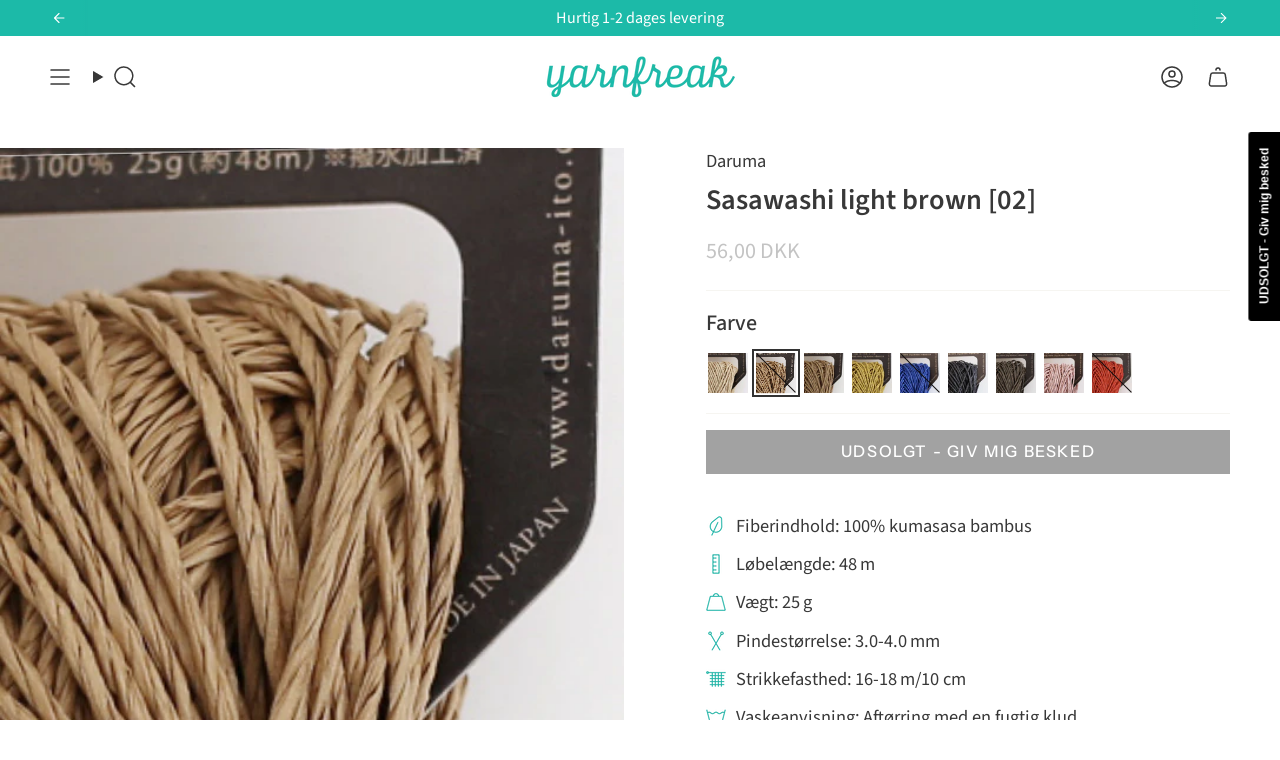

--- FILE ---
content_type: text/html; charset=utf-8
request_url: https://yarnfreak.dk/products/sasawashi-light-brown-02?section_id=api-product-grid-item
body_size: 726
content:
<div id="shopify-section-api-product-grid-item" class="shopify-section">

<div data-api-content>
<div
  class="grid-item product-item product-item--left product-item--outer-text "
  id="product-item--api-product-grid-item-7625678029028"
  data-product-grid-item
  data-slide="||itemIndex||" data-slide-index="||itemIndex||"
>
  <div class="product-item__image" data-product-image>
    <a
      class="product-link"
      href="/products/sasawashi-light-brown-02"
      aria-label="Sasawashi light brown [02]"
      data-product-link="/products/sasawashi-light-brown-02"
    ><div class="product-item__bg" data-product-image-default><figure class="image-wrapper image-wrapper--cover lazy-image lazy-image--backfill is-loading" style="--aspect-ratio: 1;" data-aos="img-in"
  data-aos-delay="||itemAosDelay||"
  data-aos-duration="800"
  data-aos-anchor="#product-item--api-product-grid-item-7625678029028"
  data-aos-easing="ease-out-quart"><img src="//yarnfreak.dk/cdn/shop/products/Sasawashi02.png?crop=center&amp;height=530&amp;v=1650544540&amp;width=530" alt="Sasawashi light brown [02]" width="530" height="530" loading="lazy" srcset="//yarnfreak.dk/cdn/shop/products/Sasawashi02.png?crop=center&amp;height=136&amp;v=1650544540&amp;width=136 136w, //yarnfreak.dk/cdn/shop/products/Sasawashi02.png?crop=center&amp;height=160&amp;v=1650544540&amp;width=160 160w, //yarnfreak.dk/cdn/shop/products/Sasawashi02.png?crop=center&amp;height=180&amp;v=1650544540&amp;width=180 180w, //yarnfreak.dk/cdn/shop/products/Sasawashi02.png?crop=center&amp;height=220&amp;v=1650544540&amp;width=220 220w, //yarnfreak.dk/cdn/shop/products/Sasawashi02.png?crop=center&amp;height=254&amp;v=1650544540&amp;width=254 254w, //yarnfreak.dk/cdn/shop/products/Sasawashi02.png?crop=center&amp;height=284&amp;v=1650544540&amp;width=284 284w, //yarnfreak.dk/cdn/shop/products/Sasawashi02.png?crop=center&amp;height=292&amp;v=1650544540&amp;width=292 292w, //yarnfreak.dk/cdn/shop/products/Sasawashi02.png?crop=center&amp;height=320&amp;v=1650544540&amp;width=320 320w, //yarnfreak.dk/cdn/shop/products/Sasawashi02.png?crop=center&amp;height=480&amp;v=1650544540&amp;width=480 480w, //yarnfreak.dk/cdn/shop/products/Sasawashi02.png?crop=center&amp;height=528&amp;v=1650544540&amp;width=528 528w, //yarnfreak.dk/cdn/shop/products/Sasawashi02.png?v=1650544540&amp;width=530 530w" sizes="(min-width: 1400px) calc(100vw / 4 - 32px), (min-width: 750px) calc(100vw / 2 - 22px), (min-width: 480px) calc(100vw / 2 - 16px), calc(100vw / 1)" class=" is-loading ">
</figure>
&nbsp;</div></a>

    
  </div>

  <div class="product-information" data-product-information>
    <div class="product-item__info">
      <a
        class="product-link"
        href="/products/sasawashi-light-brown-02"
        aria-label="Sasawashi light brown [02]"
        data-product-link="/products/sasawashi-light-brown-02"
      ><p class="product-item__title">Sasawashi light brown [02]</p>

        <div class="product-item__price__holder"><div class="product-item__price" data-product-price>
            
<span class="price">
              
                <span class="sold-out">UDSOLGT - giv mig besked</span>
              
            </span>
            
          </div>
        </div>
      </a></div>
  </div>
</div>
</div></div>

--- FILE ---
content_type: text/javascript
request_url: https://yarnfreak.dk/cdn/shop/t/57/assets/custom.js?v=27071296182807372231757508507
body_size: -397
content:
(function(){const triggerElement=document.querySelector(".klaviyo-bis-trigger");if(triggerElement){const checkDisplayAndToggleClass=()=>{getComputedStyle(triggerElement).display!=="none"?triggerElement.classList.add("visible"):triggerElement.classList.remove("visible")};checkDisplayAndToggleClass(),new MutationObserver(mutations=>{mutations.forEach(mutation=>{mutation.attributeName==="style"&&checkDisplayAndToggleClass()})}).observe(triggerElement,{attributes:!0,attributeFilter:["style"]})}})();
//# sourceMappingURL=/cdn/shop/t/57/assets/custom.js.map?v=27071296182807372231757508507


--- FILE ---
content_type: text/javascript; charset=utf-8
request_url: https://yarnfreak.dk/products/sasawashi-light-brown-02.js
body_size: 443
content:
{"id":7625678029028,"title":"Sasawashi light brown [02]","handle":"sasawashi-light-brown-02","description":"\u003cmeta charset=\"utf-8\"\u003e\n\u003cp data-mce-fragment=\"1\"\u003e\u003cspan data-mce-fragment=\"1\"\u003eSasawashi fra japanske Daruma er lavet af kumasasa bambus, der kun vokser i en højde på 1000 meter. \u003c\/span\u003e\u003c\/p\u003e\n\u003cp data-mce-fragment=\"1\"\u003e\u003cspan data-mce-fragment=\"1\"\u003eDa kumasasa har en antibakterieleffekt og beskytter mod UV-stråler, er \u003c\/span\u003e\u003cspan data-mce-fragment=\"1\"\u003egarnet\u003c\/span\u003e\u003cspan data-mce-fragment=\"1\"\u003e velegnet til sommerhatte, men kan også bruges til tasker. \u003c\/span\u003e\u003c\/p\u003e\n\u003cp data-mce-fragment=\"1\"\u003e\u003cspan data-mce-fragment=\"1\"\u003ePapirgarnet har gennemgået en vandafvisende behandling, som gør at garnet holder sig pænere.\u003c\/span\u003e\u003c\/p\u003e\n\u003cbr\u003e","published_at":"2022-04-20T11:46:43+02:00","created_at":"2022-04-20T11:46:43+02:00","vendor":"Daruma","type":"Garn","tags":[],"price":5600,"price_min":5600,"price_max":5600,"available":false,"price_varies":false,"compare_at_price":null,"compare_at_price_min":0,"compare_at_price_max":0,"compare_at_price_varies":false,"variants":[{"id":42783327617252,"title":"Default Title","option1":"Default Title","option2":null,"option3":null,"sku":"DA-SW-02","requires_shipping":true,"taxable":true,"featured_image":null,"available":false,"name":"Sasawashi light brown [02]","public_title":null,"options":["Default Title"],"price":5600,"weight":25,"compare_at_price":null,"inventory_management":"shopify","barcode":"","requires_selling_plan":false,"selling_plan_allocations":[]}],"images":["\/\/cdn.shopify.com\/s\/files\/1\/2567\/1966\/products\/Sasawashi02.png?v=1650544540"],"featured_image":"\/\/cdn.shopify.com\/s\/files\/1\/2567\/1966\/products\/Sasawashi02.png?v=1650544540","options":[{"name":"Title","position":1,"values":["Default Title"]}],"url":"\/products\/sasawashi-light-brown-02","media":[{"alt":"Sasawashi light brown [02]","id":29571819503844,"position":1,"preview_image":{"aspect_ratio":1.0,"height":530,"width":530,"src":"https:\/\/cdn.shopify.com\/s\/files\/1\/2567\/1966\/products\/Sasawashi02.png?v=1650544540"},"aspect_ratio":1.0,"height":530,"media_type":"image","src":"https:\/\/cdn.shopify.com\/s\/files\/1\/2567\/1966\/products\/Sasawashi02.png?v=1650544540","width":530}],"requires_selling_plan":false,"selling_plan_groups":[]}